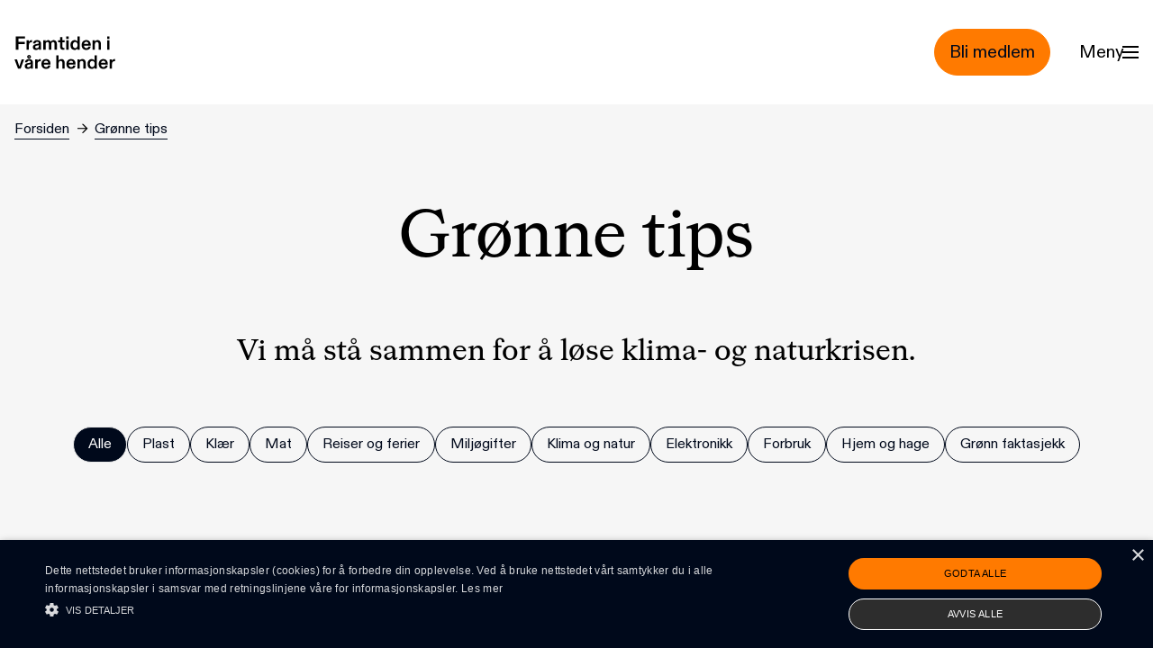

--- FILE ---
content_type: text/html; charset=UTF-8
request_url: https://www.framtiden.no/tips/p16
body_size: 12453
content:


<!DOCTYPE html>
<html lang="no">
  <head>
    <meta charset="utf-8" />
    <meta name="viewport" content="width=device-width, initial-scale=1" />
    <meta http-equiv="x-ua-compatible" content="ie=edge" />
    <link rel="icon" href="/favicon.ico" sizes="any"><!-- 32×32 -->
    <link rel="icon" href="/icon.svg" type="image/svg+xml">
    <link rel="apple-touch-icon" href="/apple-touch-icon.png"><!-- 180×180 -->
    <link rel="manifest" href="/site.webmanifest" />

    
    <link rel="stylesheet" href="https://www.framtiden.no/build/assets/main-2cb6bdd3.css" />
    <script type="module">!function(){const e=document.createElement("link").relList;if(!(e&&e.supports&&e.supports("modulepreload"))){for(const e of document.querySelectorAll('link[rel="modulepreload"]'))r(e);new MutationObserver((e=>{for(const o of e)if("childList"===o.type)for(const e of o.addedNodes)if("LINK"===e.tagName&&"modulepreload"===e.rel)r(e);else if(e.querySelectorAll)for(const o of e.querySelectorAll("link[rel=modulepreload]"))r(o)})).observe(document,{childList:!0,subtree:!0})}function r(e){if(e.ep)return;e.ep=!0;const r=function(e){const r={};return e.integrity&&(r.integrity=e.integrity),e.referrerpolicy&&(r.referrerPolicy=e.referrerpolicy),"use-credentials"===e.crossorigin?r.credentials="include":"anonymous"===e.crossorigin?r.credentials="omit":r.credentials="same-origin",r}(e);fetch(e.href,r)}}();</script>
<script type="module" src="https://www.framtiden.no/build/assets/app-378bdd0d.js" crossorigin onload="e=new CustomEvent(&#039;vite-script-loaded&#039;, {detail:{path: &#039;src/js/main.js&#039;}});document.dispatchEvent(e);"></script>

        <script type="text/javascript" charset="UTF-8" src="//cdn.cookie-script.com/s/bf09e2b94fceb677e32533a05ce8304f.js"></script>
  <title>Grønne tips | Framtiden i våre hender</title>
<script>!function(f,b,e,v,n,t,s){if(f.fbq)return;n=f.fbq=function(){n.callMethod?
n.callMethod.apply(n,arguments):n.queue.push(arguments)};if(!f._fbq)f._fbq=n;
n.push=n;n.loaded=!0;n.version='2.0';n.queue=[];t=b.createElement(e);t.async=!0;
t.src=v;s=b.getElementsByTagName(e)[0];s.parentNode.insertBefore(t,s)}(window,
document,'script','https://connect.facebook.net/en_US/fbevents.js');
fbq('init', '932881330554542');
fbq('track', 'PageView');
</script>
<script>_linkedin_data_partner_id = "5847106";
</script>
<script>var _paq = window._paq = window._paq || [];
_paq.push(['trackPageView']);
_paq.push(['enableLinkTracking']);
_paq.push(["setDomains", ["*.www.framtiden.no","*.framtiden.hypersys.no"]]);
_paq.push(["enableCrossDomainLinking"]);
(function() {
var u="https://framtiden.matomo.cloud/";
_paq.push(['setTrackerUrl', u+'matomo.php']);
_paq.push(['setSiteId', 1]);
var d=document, g=d.createElement('script'), s=d.getElementsByTagName('script')[0];
g.type='text/javascript'; g.async=true; g.src=u+'matomo.js'; s.parentNode.insertBefore(g,s);
})();

var _mtm = window._mtm = window._mtm || [];
_mtm.push({'mtm.startTime': (new Date().getTime()), 'event': 'mtm.Start'});
var d=document, g=d.createElement('script'), s=d.getElementsByTagName('script')[0];
g.async=true; g.src='https://cdn.matomo.cloud/framtiden.matomo.cloud/container_appe53Jb.js'; 
s.parentNode.insertBefore(g,s);

</script><meta name="generator" content="SEOmatic">
<meta name="description" content="Bli medlem i Framtiden i våre hender og bli med i kampen mot overforbruk og sløsing! Sammen skaper vi rettferdige løsninger på klima- og naturkrisen.">
<meta name="referrer" content="no-referrer-when-downgrade">
<meta name="robots" content="all">
<meta content="132368899297" property="fb:profile_id">
<meta content="no" property="og:locale">
<meta content="en" property="og:locale:alternate">
<meta content="Framtiden i våre hender" property="og:site_name">
<meta content="website" property="og:type">
<meta content="https://www.framtiden.no/tips" property="og:url">
<meta content="Grønne tips" property="og:title">
<meta content="Bli medlem i Framtiden i våre hender og bli med i kampen mot overforbruk og sløsing! Sammen skaper vi rettferdige løsninger på klima- og naturkrisen." property="og:description">
<meta content="https://www.framtiden.no/filer/transforms/Folk/_1200x630_crop_center-center_82_none/klimamarsj-foto-monica-lovdahl.png?mtime=1755178932" property="og:image">
<meta content="1200" property="og:image:width">
<meta content="630" property="og:image:height">
<meta content="https://instagram.com/framtidenivarehender" property="og:see_also">
<meta content="https://www.youtube.com/@Framtidenivh/" property="og:see_also">
<meta content="https://no.linkedin.com/company/framtiden-i-v%C3%A5re-hender" property="og:see_also">
<meta content="https://no.wikipedia.org/wiki/Framtiden_i_v%C3%A5re_hender" property="og:see_also">
<meta content="https://www.facebook.com/framtidenivh" property="og:see_also">
<meta content="https://www.twitter.com/fivh" property="og:see_also">
<meta name="twitter:card" content="summary_large_image">
<meta name="twitter:site" content="@fivh">
<meta name="twitter:creator" content="@fivh">
<meta name="twitter:title" content="Grønne tips">
<meta name="twitter:description" content="Bli medlem i Framtiden i våre hender og bli med i kampen mot overforbruk og sløsing! Sammen skaper vi rettferdige løsninger på klima- og naturkrisen.">
<meta name="twitter:image" content="https://www.framtiden.no/filer/transforms/Folk/_1200x630_crop_center-center_82_none/klimamarsj-foto-monica-lovdahl.png?mtime=1755178932">
<meta name="twitter:image:width" content="1200">
<meta name="twitter:image:height" content="630">
<link href="https://www.framtiden.no/tips" rel="canonical">
<link href="https://www.framtiden.no/" rel="home">
<link type="text/plain" href="https://www.framtiden.no/humans.txt" rel="author">
<link href="https://www.framtiden.no/en/advice" rel="alternate" hreflang="en">
<link href="https://www.framtiden.no/tips" rel="alternate" hreflang="x-default">
<link href="https://www.framtiden.no/tips" rel="alternate" hreflang="no"></head>

  <body id="body" class="antialiased overflow-x-hidden"><noscript><img height="1" width="1" style="display:none"
src="https://www.facebook.com/tr?id=932881330554542&ev=PageView&noscript=1" /></noscript>


    <a class="sr-only focus:not-sr-only z-50 block w-screen bg-orange-400 text-black text-base focus-visible:outline-none !p-4" href="#main">Hopp til hovedinnhold</a>

<header
  id="page-header" class="top-0 flex pb-8 bg-white">

    <div
    id="top-row" class="container z-50 flex items-center justify-between w-full pt-8">

        <div class="flex items-center justify-start flex-auto">
      <a href="https://www.framtiden.no/" class="w-24 md:w-28">
        <svg class="w-full" width="117" height="39" title="Til forsiden" xmlns="http://www.w3.org/2000/svg" viewBox="0 0 117 39" fill="none">
  <path d="M1.694 16H4.576V9.532H11.946V7.09H4.576V3.042H12.364V0.599999H1.694V16ZM14.1257 16H16.8097V10.676C16.8097 8.322 18.0197 7.486 19.6697 7.486C20.0217 7.486 20.2637 7.53 20.4397 7.574V4.978C20.2637 4.934 20.0877 4.912 19.8677 4.912C18.2617 4.912 17.2937 5.99 16.7217 7.2C16.7877 6.804 16.8097 6.474 16.8097 6.078V5.264H14.1257V16ZM24.9611 16.396C26.8971 16.396 27.9971 15.582 28.5691 14.526C28.5031 14.878 28.4591 15.208 28.4591 15.56V16H30.9451V9.686C30.9451 6.672 29.6251 4.912 26.3471 4.912C23.5751 4.912 21.7491 6.496 21.5731 8.74H24.3451C24.4551 7.618 25.2471 6.914 26.5011 6.914C27.6451 6.914 28.2611 7.574 28.2611 8.322C28.2611 8.85 27.9971 9.136 27.2711 9.246L25.6211 9.488C23.2671 9.818 21.3531 10.654 21.3531 13.118C21.3531 15.274 22.9371 16.396 24.9611 16.396ZM25.7751 14.416C24.8291 14.416 24.0811 13.888 24.0811 12.942C24.0811 11.93 24.9171 11.49 26.1931 11.314L27.2711 11.138C27.7331 11.094 28.0851 10.962 28.3491 10.764V11.842C28.3491 13.36 27.2051 14.416 25.7751 14.416ZM33.5476 16H36.2316V9.752C36.2316 8.08 37.0896 7.046 38.2556 7.046C39.4656 7.046 40.0376 8.08 40.0376 9.642V16H42.7216V9.752C42.7216 8.124 43.6236 7.046 44.7896 7.046C45.9556 7.046 46.5716 8.08 46.5716 9.642V16H49.2556V9.246C49.2556 6.628 47.7156 4.912 45.5596 4.912C43.9976 4.912 42.6776 5.88 42.0616 6.914C41.6656 5.946 40.5876 4.912 39.2456 4.912C37.6616 4.912 36.6716 5.858 36.1436 6.804C36.2096 6.452 36.2316 6.078 36.2316 5.748V5.264H33.5476V16ZM56.5183 16.198C57.2003 16.198 57.8383 16.088 58.1023 16V13.976C57.8383 14.02 57.5523 14.042 57.2883 14.042C56.1443 14.042 55.7043 13.382 55.7043 12.26V7.398H58.3443V5.264H55.7043V1.392H53.0203V5.264H50.5783V7.398H53.0203V12.656C53.0203 15.054 54.2303 16.198 56.5183 16.198ZM60.1013 3.636H62.8953V0.819999H60.1013V3.636ZM60.1453 16H62.8293V5.264H60.1453V16ZM69.8713 16.396C71.8513 16.396 72.8193 15.318 73.2373 14.526C73.1493 14.9 73.1493 15.186 73.1493 15.56V16H75.8333V0.599999H73.1493V5.748C73.1493 6.078 73.1493 6.408 73.2373 6.804C72.6213 5.77 71.5873 4.912 69.9153 4.912C67.4073 4.912 64.9653 6.826 64.9653 10.676C64.9653 14.46 67.0333 16.396 69.8713 16.396ZM70.5093 14.284C68.9033 14.284 67.6933 12.876 67.6933 10.654C67.6933 8.52 68.9033 7.046 70.5093 7.046C72.1153 7.046 73.3033 8.454 73.3033 10.654C73.3033 12.81 72.1153 14.284 70.5093 14.284ZM83.4194 16.396C86.3234 16.396 88.2154 14.702 88.4354 12.502H85.7074C85.5314 13.624 84.5854 14.284 83.4194 14.284C81.7914 14.284 80.7134 12.986 80.6914 11.292H88.5014V10.698C88.5014 7.2 86.6094 4.912 83.3314 4.912C80.2074 4.912 77.9414 7.222 77.9414 10.61C77.9414 14.328 80.2074 16.396 83.4194 16.396ZM80.6694 9.356C80.8234 7.948 81.8574 6.914 83.3094 6.914C84.7614 6.914 85.7074 7.904 85.7514 9.356H80.6694ZM90.6531 16H93.3371V9.708C93.3371 8.212 94.3051 7.046 95.6251 7.046C96.8791 7.046 97.6491 8.036 97.6491 9.62V16H100.333V9.224C100.333 6.584 98.9251 4.912 96.5491 4.912C94.8551 4.912 93.8431 5.726 93.2491 6.804C93.3151 6.386 93.3371 6.056 93.3371 5.748V5.264H90.6531V16ZM107.539 3.636H110.333V0.819999H107.539V3.636ZM107.583 16H110.267V5.264H107.583V16ZM4.158 38H7.282L11.22 27.264H8.448L6.116 34.348C5.962 34.81 5.852 35.184 5.742 35.734C5.61 35.184 5.522 34.81 5.346 34.348L2.992 27.264H0.11L4.158 38ZM16.9809 26.406C18.1689 26.406 19.1369 25.548 19.1369 24.294C19.1369 23.062 18.1689 22.204 16.9809 22.204C15.7929 22.204 14.8469 23.062 14.8469 24.294C14.8469 25.548 15.7929 26.406 16.9809 26.406ZM16.9809 25.042C16.5849 25.042 16.3209 24.734 16.3209 24.294C16.3209 23.876 16.5849 23.568 16.9809 23.568C17.3769 23.568 17.6409 23.876 17.6409 24.294C17.6409 24.734 17.3769 25.042 16.9809 25.042ZM15.5509 38.396C17.4869 38.396 18.5869 37.582 19.1589 36.526C19.0929 36.878 19.0489 37.208 19.0489 37.56V38H21.5349V31.686C21.5349 28.672 20.2149 26.912 16.9369 26.912C14.1649 26.912 12.3389 28.496 12.1629 30.74H14.9349C15.0449 29.618 15.8369 28.914 17.0909 28.914C18.2349 28.914 18.8509 29.574 18.8509 30.322C18.8509 30.85 18.5869 31.136 17.8609 31.246L16.2109 31.488C13.8569 31.818 11.9429 32.654 11.9429 35.118C11.9429 37.274 13.5269 38.396 15.5509 38.396ZM16.3649 36.416C15.4189 36.416 14.6709 35.888 14.6709 34.942C14.6709 33.93 15.5069 33.49 16.7829 33.314L17.8609 33.138C18.3229 33.094 18.6749 32.962 18.9389 32.764V33.842C18.9389 35.36 17.7949 36.416 16.3649 36.416ZM24.1374 38H26.8214V32.676C26.8214 30.322 28.0314 29.486 29.6814 29.486C30.0334 29.486 30.2754 29.53 30.4514 29.574V26.978C30.2754 26.934 30.0994 26.912 29.8794 26.912C28.2734 26.912 27.3054 27.99 26.7334 29.2C26.7994 28.804 26.8214 28.474 26.8214 28.078V27.264H24.1374V38ZM36.7768 38.396C39.6808 38.396 41.5728 36.702 41.7928 34.502H39.0648C38.8888 35.624 37.9428 36.284 36.7768 36.284C35.1488 36.284 34.0708 34.986 34.0488 33.292H41.8588V32.698C41.8588 29.2 39.9668 26.912 36.6888 26.912C33.5648 26.912 31.2988 29.222 31.2988 32.61C31.2988 36.328 33.5648 38.396 36.7768 38.396ZM34.0268 31.356C34.1808 29.948 35.2148 28.914 36.6668 28.914C38.1188 28.914 39.0648 29.904 39.1088 31.356H34.0268ZM48.6296 38H51.3136V31.708C51.3136 30.212 52.2816 29.046 53.6016 29.046C54.8556 29.046 55.6256 30.036 55.6256 31.62V38H58.3096V31.224C58.3096 28.584 56.9016 26.912 54.5256 26.912C52.8316 26.912 51.8196 27.726 51.2256 28.804C51.2916 28.386 51.3136 28.056 51.3136 27.748V22.6H48.6296V38ZM65.8022 38.396C68.7062 38.396 70.5982 36.702 70.8182 34.502H68.0902C67.9142 35.624 66.9682 36.284 65.8022 36.284C64.1742 36.284 63.0962 34.986 63.0742 33.292H70.8842V32.698C70.8842 29.2 68.9922 26.912 65.7142 26.912C62.5902 26.912 60.3242 29.222 60.3242 32.61C60.3242 36.328 62.5902 38.396 65.8022 38.396ZM63.0522 31.356C63.2062 29.948 64.2402 28.914 65.6922 28.914C67.1442 28.914 68.0902 29.904 68.1342 31.356H63.0522ZM73.0359 38H75.7199V31.708C75.7199 30.212 76.6879 29.046 78.0079 29.046C79.2619 29.046 80.0319 30.036 80.0319 31.62V38H82.7159V31.224C82.7159 28.584 81.3079 26.912 78.9319 26.912C77.2379 26.912 76.2259 27.726 75.6319 28.804C75.6979 28.386 75.7199 28.056 75.7199 27.748V27.264H73.0359V38ZM89.6584 38.396C91.6384 38.396 92.6064 37.318 93.0244 36.526C92.9364 36.9 92.9364 37.186 92.9364 37.56V38H95.6204V22.6H92.9364V27.748C92.9364 28.078 92.9364 28.408 93.0244 28.804C92.4084 27.77 91.3744 26.912 89.7024 26.912C87.1944 26.912 84.7524 28.826 84.7524 32.676C84.7524 36.46 86.8204 38.396 89.6584 38.396ZM90.2964 36.284C88.6904 36.284 87.4804 34.876 87.4804 32.654C87.4804 30.52 88.6904 29.046 90.2964 29.046C91.9024 29.046 93.0904 30.454 93.0904 32.654C93.0904 34.81 91.9024 36.284 90.2964 36.284ZM103.206 38.396C106.11 38.396 108.002 36.702 108.222 34.502H105.494C105.318 35.624 104.372 36.284 103.206 36.284C101.578 36.284 100.5 34.986 100.478 33.292H108.288V32.698C108.288 29.2 106.396 26.912 103.118 26.912C99.9945 26.912 97.7285 29.222 97.7285 32.61C97.7285 36.328 99.9945 38.396 103.206 38.396ZM100.456 31.356C100.61 29.948 101.644 28.914 103.096 28.914C104.548 28.914 105.494 29.904 105.538 31.356H100.456ZM110.44 38H113.124V32.676C113.124 30.322 114.334 29.486 115.984 29.486C116.336 29.486 116.578 29.53 116.754 29.574V26.978C116.578 26.934 116.402 26.912 116.182 26.912C114.576 26.912 113.608 27.99 113.036 29.2C113.102 28.804 113.124 28.474 113.124 28.078V27.264H110.44V38Z" fill="black"></path>
</svg>

      </a>
    </div>

        


<a class="inline-flex items-center border rounded-full text-sm lg:text-lg px-4 py-3 text-black border-orange-400 bg-orange-400 hover:bg-black hover:border-black hover:text-white" href="/medlemskap/bli-medlem">    <span>Bli medlem</span>
    
</a>

        <div class="py-1 ml-4 md:ml-8">
      <button id="menu-toggle" aria-label="Menu" aria-expanded="false" aria-controls="menu" class="flex items-center gap-2 text-sm cursor-pointer pointer-events-auto menu-toggle group flex-nowrap md:text-base lg:text-lg">
        <span class="w-10 pointer-events-none lg:w-12">Meny</span>
        <div class="pointer-events-none hamburger-menu" aria-hidden="true">
          <span></span>
          <span></span>
          <span></span>
        </div>
      </button>
    </div>
  </div>


    <nav id="menu" hidden aria-hidden="true" aria-expanded="false" aria-labelledby="menu-toggle" role="navigation" class="fixed inset-0 z-40 pt-32 overflow-y-scroll bg-orange-200 md:pt-48">
    <div class="container">
      
<div class="md:flex">

        <div class="mb-8 md:mb-14 block md:hidden">
        
<form  class="relative w-full mx-auto" action="https://www.framtiden.no/search">
    <input
        class="w-full
            placeholder-black
            bg-transparent
            border
            border-black text-black placeholder-black
            rounded-md
            appearance-none
            px-2
            py-2
            md:py-4
            pl-4
            md:pl-8
            text-sm
            tracking-2
            "
        type="search"
        name="q"
        aria-label="Søk"
        autocomplete="off"
        value=""
        placeholder="Søk">
</form>    </div>

        <ul class="w-full md:w-4/12 mb-8 md:mb-0 ">
                    <li class="text-2xl md:text-3xl lg:text-5xl font-serif pt-2 mb-2 md:mb-5">
                <a class="hover:underline" href="https://www.framtiden.no/medlemskap/bli-medlem">Bli medlem</a>
            </li>
                    <li class="text-2xl md:text-3xl lg:text-5xl font-serif pt-2 mb-2 md:mb-5">
                <a class="hover:underline" href="https://www.framtiden.no/gaver-og-donasjoner">Støtt oss</a>
            </li>
                    <li class="text-2xl md:text-3xl lg:text-5xl font-serif pt-2 mb-2 md:mb-5">
                <a class="hover:underline" href="https://www.framtiden.no/artikler">Artikler</a>
            </li>
                    <li class="text-2xl md:text-3xl lg:text-5xl font-serif pt-2 mb-2 md:mb-5">
                <a class="hover:underline" href="https://www.framtiden.no/tema">Våre tema</a>
            </li>
                    <li class="text-2xl md:text-3xl lg:text-5xl font-serif pt-2 mb-2 md:mb-5">
                <a class="hover:underline" href="https://www.framtiden.no/tips">Grønne tips</a>
            </li>
            </ul>

    <div class="w-full md:w-8/12">

                <div class="mb-8 md:mb-14 hidden md:block">
            
<form  class="relative w-full mx-auto" action="https://www.framtiden.no/search">
    <input
        class="w-full
            placeholder-black
            bg-transparent
            border
            border-black text-black placeholder-black
            rounded-md
            appearance-none
            px-2
            py-2
            md:py-4
            pl-4
            md:pl-8
            text-sm
            tracking-2
            "
        type="search"
        name="q"
        aria-label="Søk"
        autocomplete="off"
        value=""
        placeholder="Søk">
</form>        </div>

                <div class="flex flex-wrap justify-between">
                                                <section class="w-full md:w-1/3 mb-5 pr-5">
                        <h2 class="text-xs md:text-base lg:text-lg mb-2 md:mb-5">Engasjer deg</h2>
                                                    <ul>
                                                            <li class="text-base md:text-xl lg:text-2xl font-serif mb-px md:mb-2" >
                        <a class="inline-block hover:underline py-1" href="https://www.framtiden.no/kampanjer">Skriv under</a>
                    </li>
                                                                                                <li class="text-base md:text-xl lg:text-2xl font-serif mb-px md:mb-2" >
                        <a class="inline-block hover:underline py-1" href="https://www.framtiden.no/om-oss/lokallag">Bli med i lokallag</a>
                    </li>
                                                                                </ul>
                                                    </section>
                                                                <section class="w-full md:w-1/3 mb-5 pr-5">
                        <h2 class="text-xs md:text-base lg:text-lg mb-2 md:mb-5">Om oss</h2>
                                                    <ul>
                                                            <li class="text-base md:text-xl lg:text-2xl font-serif mb-px md:mb-2" >
                        <a class="inline-block hover:underline py-1" href="https://www.framtiden.no/om-oss">Om oss</a>
                    </li>
                                                                                                <li class="text-base md:text-xl lg:text-2xl font-serif mb-px md:mb-2" >
                        <a class="inline-block hover:underline py-1" href="https://www.framtiden.no/om-oss/kontakt">Kontakt oss</a>
                    </li>
                                                                                </ul>
                                                    </section>
                                                                <section class="w-full md:w-1/3 mb-5 pr-5">
                        <h2 class="text-xs md:text-base lg:text-lg mb-2 md:mb-5">Følg oss</h2>
                                                    <ul>
                                                            <li class="text-base md:text-xl lg:text-2xl font-serif mb-px md:mb-2" >
                        <a class="inline-block hover:underline py-1" href="https://nb-no.facebook.com/framtidenivh">Facebook</a>
                    </li>
                                                                                                <li class="text-base md:text-xl lg:text-2xl font-serif mb-px md:mb-2" >
                        <a class="inline-block hover:underline py-1" href="https://instagram.com/framtidenivarehender">Instagram</a>
                    </li>
                                                                                </ul>
                                                    </section>
                                    </div>
    </div>
</div>
    </div>
  </nav>

</header>


     <div class="relative z-20 bg-gray-100">

                <div class="container pt-4">
         


<nav  aria-label="Brødsmulesti">
  <ol class="flex space-x-1 md:space-x-2 items-baseline text-xxs md:text-xs lg:text-sm">
            <li  class="truncate">
          <a class="underlined_link" href="https://www.framtiden.no/">Forsiden</a>
        </li>

        <span class="w-3 pb-0.5 mx-1" aria-hidden="true">→</span>

            <li  class="truncate">
          <a class="underlined_link" href="https://www.framtiden.no/tips" aria-current="page">Grønne tips</a>
        </li>

        

      </ol>
</nav>
        </div>
        <div id="main" >
            <div class="container">

        

<header class="mt-6 md:mt-10 lg:mt-16 mb-8 md:mb-16">
        <div class="grid grid-cols-12 gap-x-4 md:gap-x-8">
            <h1 class="col-span-full content-center font-serif text-3xl sm:text-4xl md:text-5xl lg:text-7xl text-center">
                Grønne tips
            </h1>

                                        <div class="col-span-full md:col-span-10 lg:col-span-8 md:col-start-2 lg:col-start-3 font-serif text-lg md:text-xl lg:text-3xl text-center mt-8 md:mt-16">
                    <p><span dir="ltr">Vi må stå sammen for å løse klima- og naturkrisen.</span></p>
                </div>
                    </div>
</header>
        

<ul class="flex flex-wrap justify-start gap-1 pb-8 md:justify-center md:pb-16 md:gap-2">
  <a class="relative invisible block -top-16" id="filter" aria-hidden="true"></a>

      <li class="cursor-pointer" id="all">
      


<a class="inline-flex items-center border rounded-full text-xxs lg:text-sm px-4 py-[7px] text-white bg-black" href="/tips#filter">    <span>Alle</span>
    
</a>    </li>
      <li class="cursor-pointer" id="7887">
      


<a class="inline-flex items-center border rounded-full text-xxs lg:text-sm px-4 py-[7px] text-black border-black bg-transparent hover:bg-black hover:border-black hover:text-white" href="/tips/tema/plast#filter">    <span>Plast</span>
    
</a>    </li>
      <li class="cursor-pointer" id="7888">
      


<a class="inline-flex items-center border rounded-full text-xxs lg:text-sm px-4 py-[7px] text-black border-black bg-transparent hover:bg-black hover:border-black hover:text-white" href="/tips/tema/klaer#filter">    <span>Klær</span>
    
</a>    </li>
      <li class="cursor-pointer" id="7889">
      


<a class="inline-flex items-center border rounded-full text-xxs lg:text-sm px-4 py-[7px] text-black border-black bg-transparent hover:bg-black hover:border-black hover:text-white" href="/tips/tema/mat#filter">    <span>Mat</span>
    
</a>    </li>
      <li class="cursor-pointer" id="7890">
      


<a class="inline-flex items-center border rounded-full text-xxs lg:text-sm px-4 py-[7px] text-black border-black bg-transparent hover:bg-black hover:border-black hover:text-white" href="/tips/tema/reiser-og-ferier#filter">    <span>Reiser og ferier</span>
    
</a>    </li>
      <li class="cursor-pointer" id="7891">
      


<a class="inline-flex items-center border rounded-full text-xxs lg:text-sm px-4 py-[7px] text-black border-black bg-transparent hover:bg-black hover:border-black hover:text-white" href="/tips/tema/miljoegifter#filter">    <span>Miljøgifter</span>
    
</a>    </li>
      <li class="cursor-pointer" id="7892">
      


<a class="inline-flex items-center border rounded-full text-xxs lg:text-sm px-4 py-[7px] text-black border-black bg-transparent hover:bg-black hover:border-black hover:text-white" href="/tips/tema/klima-og-natur#filter">    <span>Klima og natur</span>
    
</a>    </li>
      <li class="cursor-pointer" id="7893">
      


<a class="inline-flex items-center border rounded-full text-xxs lg:text-sm px-4 py-[7px] text-black border-black bg-transparent hover:bg-black hover:border-black hover:text-white" href="/tips/tema/elektronikk#filter">    <span>Elektronikk</span>
    
</a>    </li>
      <li class="cursor-pointer" id="7894">
      


<a class="inline-flex items-center border rounded-full text-xxs lg:text-sm px-4 py-[7px] text-black border-black bg-transparent hover:bg-black hover:border-black hover:text-white" href="/tips/tema/forbruk#filter">    <span>Forbruk</span>
    
</a>    </li>
      <li class="cursor-pointer" id="7895">
      


<a class="inline-flex items-center border rounded-full text-xxs lg:text-sm px-4 py-[7px] text-black border-black bg-transparent hover:bg-black hover:border-black hover:text-white" href="/tips/tema/hjem-og-hage#filter">    <span>Hjem og hage</span>
    
</a>    </li>
      <li class="cursor-pointer" id="275726">
      


<a class="inline-flex items-center border rounded-full text-xxs lg:text-sm px-4 py-[7px] text-black border-black bg-transparent hover:bg-black hover:border-black hover:text-white" href="/tips/tema/groenn-faktasjekk#filter">    <span>Grønn faktasjekk</span>
    
</a>    </li>
  </ul>


          <div class="mb-10 lg:mb-14 py-4 sm:py-10 col-span-full">
      <div class="grid grid-cols-12 gap-4 md:gap-8 col-span-full">
                      

  
<article class="col-span-full sm:col-span-6 lg:col-span-4  duration-200 ease-in md:hover:scale-[1.03] rounded-lg border-x text-center sm:text-left block-has-bg bg-green-200 ">
    <a href="https://www.framtiden.no/tips/slik-tar-du-miljoevennlig-mat-paa-kornet" class="flex flex-col justify-between h-full pb-4 group md:pb-8">

        
                                                 
  
      
    
      
        
                        
    
    
    
    
    <figure >
    <img  class="rounded-t-lg mix-blend-multiply p-4" src="https://fivh.imgix.net/images/Gronne-tips/Mat/byggx.png?auto=compress&amp;crop=focalpoint&amp;fit=crop&amp;fm=jpg&amp;fp-x=0.5&amp;fp-y=0.5&amp;h=280&amp;imgixProfile=lowRes&amp;q=1&amp;w=320" srcset="https://fivh.imgix.net/images/Gronne-tips/Mat/byggx.png?auto=compress&amp;crop=focalpoint&amp;fit=crop&amp;fm=jpg&amp;fp-x=0.5&amp;fp-y=0.5&amp;h=280&amp;imgixProfile=lowRes&amp;q=1&amp;w=320 320w, https://fivh.imgix.net/images/Gronne-tips/Mat/byggx.png?auto=compress&amp;crop=focalpoint&amp;fit=crop&amp;fm=jpg&amp;fp-x=0.5&amp;fp-y=0.5&amp;h=455&amp;imgixProfile=lowRes&amp;q=1&amp;w=520 520w, https://fivh.imgix.net/images/Gronne-tips/Mat/byggx.png?auto=compress&amp;crop=focalpoint&amp;fit=crop&amp;fm=jpg&amp;fp-x=0.5&amp;fp-y=0.5&amp;h=630&amp;imgixProfile=lowRes&amp;q=1&amp;w=720 720w, https://fivh.imgix.net/images/Gronne-tips/Mat/byggx.png?auto=compress&amp;crop=focalpoint&amp;fit=crop&amp;fm=jpg&amp;fp-x=0.5&amp;fp-y=0.5&amp;h=805&amp;imgixProfile=lowRes&amp;q=1&amp;w=920 920w, https://fivh.imgix.net/images/Gronne-tips/Mat/byggx.png?auto=compress&amp;crop=focalpoint&amp;fit=crop&amp;fm=jpg&amp;fp-x=0.5&amp;fp-y=0.5&amp;h=874&amp;imgixProfile=lowRes&amp;q=1&amp;w=999 999w" width="320" height="280" alt="" sizes="(max-width: 750px) 13.5rem, (max-width: 1020px) 23.9rem, 24rem" loading="lazy" />
      </figure>




        <div class="px-4 md:px-8">

                        

    
  <ul class="flex justify-center sm:justify-start pb-4">
            <li>
            

<div class="px-1 md:px-2 py-1 mr-2 text-center bg-transparent border rounded-md border-black w-fit">
    <p class="text-xxs ">Mat</p>
</div>        </li>
      </ul>


            <h2 class="text-xl md:text-2xl font-serif group-hover:underline">Slik tar du miljøvennlig mat på kornet</h2>
        </div>
    </a>
</article>
                      

  
<article class="col-span-full sm:col-span-6 lg:col-span-4  duration-200 ease-in md:hover:scale-[1.03] rounded-lg border-x text-center sm:text-left block-has-bg bg-blue-200 ">
    <a href="https://www.framtiden.no/tips/dette-kan-du-gjoere-for-insektene" class="flex flex-col justify-between h-full pb-4 group md:pb-8">

        
                                                 
  
      
    
      
        
                        
    
    
    
    
    <figure >
    <img  class="rounded-t-lg mix-blend-multiply p-4" src="https://fivh.imgix.net/images/Gronne-tips/Klima-og-natur/sommerfugl-sh-alfa.png?auto=compress&amp;crop=focalpoint&amp;fit=crop&amp;fm=jpg&amp;fp-x=0.5&amp;fp-y=0.5&amp;h=280&amp;imgixProfile=lowRes&amp;q=1&amp;w=320" srcset="https://fivh.imgix.net/images/Gronne-tips/Klima-og-natur/sommerfugl-sh-alfa.png?auto=compress&amp;crop=focalpoint&amp;fit=crop&amp;fm=jpg&amp;fp-x=0.5&amp;fp-y=0.5&amp;h=280&amp;imgixProfile=lowRes&amp;q=1&amp;w=320 320w, https://fivh.imgix.net/images/Gronne-tips/Klima-og-natur/sommerfugl-sh-alfa.png?auto=compress&amp;crop=focalpoint&amp;fit=crop&amp;fm=jpg&amp;fp-x=0.5&amp;fp-y=0.5&amp;h=455&amp;imgixProfile=lowRes&amp;q=1&amp;w=520 520w, https://fivh.imgix.net/images/Gronne-tips/Klima-og-natur/sommerfugl-sh-alfa.png?auto=compress&amp;crop=focalpoint&amp;fit=crop&amp;fm=jpg&amp;fp-x=0.5&amp;fp-y=0.5&amp;h=630&amp;imgixProfile=lowRes&amp;q=1&amp;w=720 720w, https://fivh.imgix.net/images/Gronne-tips/Klima-og-natur/sommerfugl-sh-alfa.png?auto=compress&amp;crop=focalpoint&amp;fit=crop&amp;fm=jpg&amp;fp-x=0.5&amp;fp-y=0.5&amp;h=805&amp;imgixProfile=lowRes&amp;q=1&amp;w=920 920w, https://fivh.imgix.net/images/Gronne-tips/Klima-og-natur/sommerfugl-sh-alfa.png?auto=compress&amp;crop=focalpoint&amp;fit=crop&amp;fm=jpg&amp;fp-x=0.5&amp;fp-y=0.5&amp;h=874&amp;imgixProfile=lowRes&amp;q=1&amp;w=999 999w" width="320" height="280" alt="" sizes="(max-width: 750px) 13.5rem, (max-width: 1020px) 23.9rem, 24rem" loading="lazy" />
      </figure>




        <div class="px-4 md:px-8">

                        

    
  <ul class="flex justify-center sm:justify-start pb-4">
            <li>
            

<div class="px-1 md:px-2 py-1 mr-2 text-center bg-transparent border rounded-md border-black w-fit">
    <p class="text-xxs ">Klima og natur</p>
</div>        </li>
            <li>
            

<div class="px-1 md:px-2 py-1 mr-2 text-center bg-transparent border rounded-md border-black w-fit">
    <p class="text-xxs ">Hjem og hage</p>
</div>        </li>
      </ul>


            <h2 class="text-xl md:text-2xl font-serif group-hover:underline">Dette kan du gjøre for insektene</h2>
        </div>
    </a>
</article>
                      

  
<article class="col-span-full sm:col-span-6 lg:col-span-4  duration-200 ease-in md:hover:scale-[1.03] rounded-lg border-x text-center sm:text-left  block-has-bg bg-orange-200 ">
    <a href="https://www.framtiden.no/tips/de-fem-heteste-groenne-trendene" class="flex flex-col justify-between h-full pb-4 group md:pb-8">

        
                                                 
  
      
    
      
        
                        
    
    
    
    
    <figure >
    <img  class="rounded-t-lg mix-blend-multiply p-4" src="https://fivh.imgix.net/images/Gronne-tips/Hjem-og-hage/mikrohus.png?auto=compress&amp;crop=focalpoint&amp;fit=crop&amp;fm=jpg&amp;fp-x=0.5&amp;fp-y=0.5&amp;h=280&amp;imgixProfile=lowRes&amp;q=1&amp;w=320" srcset="https://fivh.imgix.net/images/Gronne-tips/Hjem-og-hage/mikrohus.png?auto=compress&amp;crop=focalpoint&amp;fit=crop&amp;fm=jpg&amp;fp-x=0.5&amp;fp-y=0.5&amp;h=280&amp;imgixProfile=lowRes&amp;q=1&amp;w=320 320w, https://fivh.imgix.net/images/Gronne-tips/Hjem-og-hage/mikrohus.png?auto=compress&amp;crop=focalpoint&amp;fit=crop&amp;fm=jpg&amp;fp-x=0.5&amp;fp-y=0.5&amp;h=455&amp;imgixProfile=lowRes&amp;q=1&amp;w=520 520w, https://fivh.imgix.net/images/Gronne-tips/Hjem-og-hage/mikrohus.png?auto=compress&amp;crop=focalpoint&amp;fit=crop&amp;fm=jpg&amp;fp-x=0.5&amp;fp-y=0.5&amp;h=630&amp;imgixProfile=lowRes&amp;q=1&amp;w=720 720w, https://fivh.imgix.net/images/Gronne-tips/Hjem-og-hage/mikrohus.png?auto=compress&amp;crop=focalpoint&amp;fit=crop&amp;fm=jpg&amp;fp-x=0.5&amp;fp-y=0.5&amp;h=805&amp;imgixProfile=lowRes&amp;q=1&amp;w=920 920w, https://fivh.imgix.net/images/Gronne-tips/Hjem-og-hage/mikrohus.png?auto=compress&amp;crop=focalpoint&amp;fit=crop&amp;fm=jpg&amp;fp-x=0.5&amp;fp-y=0.5&amp;h=874&amp;imgixProfile=lowRes&amp;q=1&amp;w=999 999w" width="320" height="280" alt="" sizes="(max-width: 750px) 13.5rem, (max-width: 1020px) 23.9rem, 24rem" loading="lazy" />
      </figure>




        <div class="px-4 md:px-8">

                        

    
  <ul class="flex justify-center sm:justify-start pb-4">
            <li>
            

<div class="px-1 md:px-2 py-1 mr-2 text-center bg-transparent border rounded-md border-black w-fit">
    <p class="text-xxs ">Hjem og hage</p>
</div>        </li>
      </ul>


            <h2 class="text-xl md:text-2xl font-serif group-hover:underline">De fem heteste grønne trendene</h2>
        </div>
    </a>
</article>
                      

  
<article class="col-span-full sm:col-span-6 lg:col-span-4  duration-200 ease-in md:hover:scale-[1.03] rounded-lg border-x text-center sm:text-left block-has-bg bg-pink-200 ">
    <a href="https://www.framtiden.no/tips/21-klimafotavtrykk-av-forbruket-vaart" class="flex flex-col justify-between h-full pb-4 group md:pb-8">

        
                                                 
  
      
    
      
        
                        
    
    
    
    
    <figure >
    <img  class="rounded-t-lg mix-blend-multiply p-4" src="https://fivh.imgix.net/images/Gronne-tips/Klima-og-natur/fotavtrykk2.png?auto=compress&amp;crop=focalpoint&amp;fit=crop&amp;fm=jpg&amp;fp-x=0.5&amp;fp-y=0.5&amp;h=280&amp;imgixProfile=lowRes&amp;q=1&amp;w=320" srcset="https://fivh.imgix.net/images/Gronne-tips/Klima-og-natur/fotavtrykk2.png?auto=compress&amp;crop=focalpoint&amp;fit=crop&amp;fm=jpg&amp;fp-x=0.5&amp;fp-y=0.5&amp;h=280&amp;imgixProfile=lowRes&amp;q=1&amp;w=320 320w, https://fivh.imgix.net/images/Gronne-tips/Klima-og-natur/fotavtrykk2.png?auto=compress&amp;crop=focalpoint&amp;fit=crop&amp;fm=jpg&amp;fp-x=0.5&amp;fp-y=0.5&amp;h=455&amp;imgixProfile=lowRes&amp;q=1&amp;w=520 520w, https://fivh.imgix.net/images/Gronne-tips/Klima-og-natur/fotavtrykk2.png?auto=compress&amp;crop=focalpoint&amp;fit=crop&amp;fm=jpg&amp;fp-x=0.5&amp;fp-y=0.5&amp;h=630&amp;imgixProfile=lowRes&amp;q=1&amp;w=720 720w, https://fivh.imgix.net/images/Gronne-tips/Klima-og-natur/fotavtrykk2.png?auto=compress&amp;crop=focalpoint&amp;fit=crop&amp;fm=jpg&amp;fp-x=0.5&amp;fp-y=0.5&amp;h=805&amp;imgixProfile=lowRes&amp;q=1&amp;w=920 920w, https://fivh.imgix.net/images/Gronne-tips/Klima-og-natur/fotavtrykk2.png?auto=compress&amp;crop=focalpoint&amp;fit=crop&amp;fm=jpg&amp;fp-x=0.5&amp;fp-y=0.5&amp;h=874&amp;imgixProfile=lowRes&amp;q=1&amp;w=999 999w" width="320" height="280" alt="" sizes="(max-width: 750px) 13.5rem, (max-width: 1020px) 23.9rem, 24rem" loading="lazy" />
      </figure>




        <div class="px-4 md:px-8">

                        

    
  <ul class="flex justify-center sm:justify-start pb-4">
            <li>
            

<div class="px-1 md:px-2 py-1 mr-2 text-center bg-transparent border rounded-md border-black w-fit">
    <p class="text-xxs ">Klima og natur</p>
</div>        </li>
      </ul>


            <h2 class="text-xl md:text-2xl font-serif group-hover:underline">21 klimafotavtrykk av forbruket vårt</h2>
        </div>
    </a>
</article>
                      

  
<article class="col-span-full sm:col-span-6 lg:col-span-4  duration-200 ease-in md:hover:scale-[1.03] rounded-lg border-x text-center sm:text-left block-has-bg bg-lavendel-200 ">
    <a href="https://www.framtiden.no/tips/hvordan-bli-en-mer-miljoevennlig-hundeeier" class="flex flex-col justify-between h-full pb-4 group md:pb-8">

        
                                                 
  
      
    
      
        
                        
    
    
    
    
    <figure >
    <img  class="rounded-t-lg mix-blend-multiply p-4" src="https://fivh.imgix.net/images/Gronne-tips/Forbruk/hund.png?auto=compress&amp;crop=focalpoint&amp;fit=crop&amp;fm=jpg&amp;fp-x=0.5&amp;fp-y=0.5&amp;h=280&amp;imgixProfile=lowRes&amp;q=1&amp;w=320" srcset="https://fivh.imgix.net/images/Gronne-tips/Forbruk/hund.png?auto=compress&amp;crop=focalpoint&amp;fit=crop&amp;fm=jpg&amp;fp-x=0.5&amp;fp-y=0.5&amp;h=280&amp;imgixProfile=lowRes&amp;q=1&amp;w=320 320w, https://fivh.imgix.net/images/Gronne-tips/Forbruk/hund.png?auto=compress&amp;crop=focalpoint&amp;fit=crop&amp;fm=jpg&amp;fp-x=0.5&amp;fp-y=0.5&amp;h=455&amp;imgixProfile=lowRes&amp;q=1&amp;w=520 520w, https://fivh.imgix.net/images/Gronne-tips/Forbruk/hund.png?auto=compress&amp;crop=focalpoint&amp;fit=crop&amp;fm=jpg&amp;fp-x=0.5&amp;fp-y=0.5&amp;h=630&amp;imgixProfile=lowRes&amp;q=1&amp;w=720 720w, https://fivh.imgix.net/images/Gronne-tips/Forbruk/hund.png?auto=compress&amp;crop=focalpoint&amp;fit=crop&amp;fm=jpg&amp;fp-x=0.5&amp;fp-y=0.5&amp;h=805&amp;imgixProfile=lowRes&amp;q=1&amp;w=920 920w, https://fivh.imgix.net/images/Gronne-tips/Forbruk/hund.png?auto=compress&amp;crop=focalpoint&amp;fit=crop&amp;fm=jpg&amp;fp-x=0.5&amp;fp-y=0.5&amp;h=874&amp;imgixProfile=lowRes&amp;q=1&amp;w=999 999w" width="320" height="280" alt="" sizes="(max-width: 750px) 13.5rem, (max-width: 1020px) 23.9rem, 24rem" loading="lazy" />
      </figure>




        <div class="px-4 md:px-8">

                        

    
  <ul class="flex justify-center sm:justify-start pb-4">
            <li>
            

<div class="px-1 md:px-2 py-1 mr-2 text-center bg-transparent border rounded-md border-black w-fit">
    <p class="text-xxs ">Forbruk</p>
</div>        </li>
      </ul>


            <h2 class="text-xl md:text-2xl font-serif group-hover:underline">Hvordan bli en mer miljøvennlig hundeeier?</h2>
        </div>
    </a>
</article>
                      

  
<article class="col-span-full sm:col-span-6 lg:col-span-4  duration-200 ease-in md:hover:scale-[1.03] rounded-lg border-x text-center sm:text-left block-has-bg bg-signal-200 ">
    <a href="https://www.framtiden.no/tips/er-plast-et-problem-i-seg-selv" class="flex flex-col justify-between h-full pb-4 group md:pb-8">

        
                                                 
  
      
    
      
        
                        
    
    
    
    
    <figure >
    <img  class="rounded-t-lg mix-blend-multiply p-4" src="https://fivh.imgix.net/images/Gronne-tips/Plast/plastavfall.png?auto=compress&amp;crop=focalpoint&amp;fit=crop&amp;fm=jpg&amp;fp-x=0.5&amp;fp-y=0.5&amp;h=280&amp;imgixProfile=lowRes&amp;q=1&amp;w=320" srcset="https://fivh.imgix.net/images/Gronne-tips/Plast/plastavfall.png?auto=compress&amp;crop=focalpoint&amp;fit=crop&amp;fm=jpg&amp;fp-x=0.5&amp;fp-y=0.5&amp;h=280&amp;imgixProfile=lowRes&amp;q=1&amp;w=320 320w, https://fivh.imgix.net/images/Gronne-tips/Plast/plastavfall.png?auto=compress&amp;crop=focalpoint&amp;fit=crop&amp;fm=jpg&amp;fp-x=0.5&amp;fp-y=0.5&amp;h=455&amp;imgixProfile=lowRes&amp;q=1&amp;w=520 520w, https://fivh.imgix.net/images/Gronne-tips/Plast/plastavfall.png?auto=compress&amp;crop=focalpoint&amp;fit=crop&amp;fm=jpg&amp;fp-x=0.5&amp;fp-y=0.5&amp;h=630&amp;imgixProfile=lowRes&amp;q=1&amp;w=720 720w, https://fivh.imgix.net/images/Gronne-tips/Plast/plastavfall.png?auto=compress&amp;crop=focalpoint&amp;fit=crop&amp;fm=jpg&amp;fp-x=0.5&amp;fp-y=0.5&amp;h=805&amp;imgixProfile=lowRes&amp;q=1&amp;w=920 920w, https://fivh.imgix.net/images/Gronne-tips/Plast/plastavfall.png?auto=compress&amp;crop=focalpoint&amp;fit=crop&amp;fm=jpg&amp;fp-x=0.5&amp;fp-y=0.5&amp;h=874&amp;imgixProfile=lowRes&amp;q=1&amp;w=999 999w" width="320" height="280" alt="" sizes="(max-width: 750px) 13.5rem, (max-width: 1020px) 23.9rem, 24rem" loading="lazy" />
      </figure>




        <div class="px-4 md:px-8">

                        

    
  <ul class="flex justify-center sm:justify-start pb-4">
            <li>
            

<div class="px-1 md:px-2 py-1 mr-2 text-center bg-transparent border rounded-md border-black w-fit">
    <p class="text-xxs ">Plast</p>
</div>        </li>
            <li>
            

<div class="px-1 md:px-2 py-1 mr-2 text-center bg-transparent border rounded-md border-black w-fit">
    <p class="text-xxs ">Grønn faktasjekk</p>
</div>        </li>
      </ul>


            <h2 class="text-xl md:text-2xl font-serif group-hover:underline">Er plast et problem i seg selv?</h2>
        </div>
    </a>
</article>
                      

  
<article class="col-span-full sm:col-span-6 lg:col-span-4  duration-200 ease-in md:hover:scale-[1.03] rounded-lg border-x text-center sm:text-left block-has-bg bg-signal-200 ">
    <a href="https://www.framtiden.no/tips/ti-ting-du-kan-gjoere-for-aa-kutte-plastforbruket" class="flex flex-col justify-between h-full pb-4 group md:pb-8">

        
                                                 
  
      
    
      
        
                        
    
    
    
    
    <figure >
    <img  class="rounded-t-lg mix-blend-multiply p-4" src="https://fivh.imgix.net/images/Gronne-tips/Plast/plastflasker.png?auto=compress&amp;crop=focalpoint&amp;fit=crop&amp;fm=jpg&amp;fp-x=0.5&amp;fp-y=0.5&amp;h=280&amp;imgixProfile=lowRes&amp;q=1&amp;w=320" srcset="https://fivh.imgix.net/images/Gronne-tips/Plast/plastflasker.png?auto=compress&amp;crop=focalpoint&amp;fit=crop&amp;fm=jpg&amp;fp-x=0.5&amp;fp-y=0.5&amp;h=280&amp;imgixProfile=lowRes&amp;q=1&amp;w=320 320w, https://fivh.imgix.net/images/Gronne-tips/Plast/plastflasker.png?auto=compress&amp;crop=focalpoint&amp;fit=crop&amp;fm=jpg&amp;fp-x=0.5&amp;fp-y=0.5&amp;h=455&amp;imgixProfile=lowRes&amp;q=1&amp;w=520 520w, https://fivh.imgix.net/images/Gronne-tips/Plast/plastflasker.png?auto=compress&amp;crop=focalpoint&amp;fit=crop&amp;fm=jpg&amp;fp-x=0.5&amp;fp-y=0.5&amp;h=630&amp;imgixProfile=lowRes&amp;q=1&amp;w=720 720w, https://fivh.imgix.net/images/Gronne-tips/Plast/plastflasker.png?auto=compress&amp;crop=focalpoint&amp;fit=crop&amp;fm=jpg&amp;fp-x=0.5&amp;fp-y=0.5&amp;h=805&amp;imgixProfile=lowRes&amp;q=1&amp;w=920 920w, https://fivh.imgix.net/images/Gronne-tips/Plast/plastflasker.png?auto=compress&amp;crop=focalpoint&amp;fit=crop&amp;fm=jpg&amp;fp-x=0.5&amp;fp-y=0.5&amp;h=874&amp;imgixProfile=lowRes&amp;q=1&amp;w=999 999w" width="320" height="280" alt="" sizes="(max-width: 750px) 13.5rem, (max-width: 1020px) 23.9rem, 24rem" loading="lazy" />
      </figure>




        <div class="px-4 md:px-8">

                        

    
  <ul class="flex justify-center sm:justify-start pb-4">
            <li>
            

<div class="px-1 md:px-2 py-1 mr-2 text-center bg-transparent border rounded-md border-black w-fit">
    <p class="text-xxs ">Plast</p>
</div>        </li>
      </ul>


            <h2 class="text-xl md:text-2xl font-serif group-hover:underline">Ti ting du kan gjøre for å kutte plastforbruket</h2>
        </div>
    </a>
</article>
                      

  
<article class="col-span-full sm:col-span-6 lg:col-span-4  duration-200 ease-in md:hover:scale-[1.03] rounded-lg border-x text-center sm:text-left block-has-bg bg-pink-200 ">
    <a href="https://www.framtiden.no/tips/boer-jeg-spise-oppdrettslaks" class="flex flex-col justify-between h-full pb-4 group md:pb-8">

        
                                                 
  
      
    
      
        
                        
    
    
    
    
    <figure >
    <img  class="rounded-t-lg mix-blend-multiply p-4" src="https://fivh.imgix.net/images/Gronne-tips/Mat/laks.png?auto=compress&amp;crop=focalpoint&amp;fit=crop&amp;fm=jpg&amp;fp-x=0.5&amp;fp-y=0.5&amp;h=280&amp;imgixProfile=lowRes&amp;q=1&amp;w=320" srcset="https://fivh.imgix.net/images/Gronne-tips/Mat/laks.png?auto=compress&amp;crop=focalpoint&amp;fit=crop&amp;fm=jpg&amp;fp-x=0.5&amp;fp-y=0.5&amp;h=280&amp;imgixProfile=lowRes&amp;q=1&amp;w=320 320w, https://fivh.imgix.net/images/Gronne-tips/Mat/laks.png?auto=compress&amp;crop=focalpoint&amp;fit=crop&amp;fm=jpg&amp;fp-x=0.5&amp;fp-y=0.5&amp;h=455&amp;imgixProfile=lowRes&amp;q=1&amp;w=520 520w, https://fivh.imgix.net/images/Gronne-tips/Mat/laks.png?auto=compress&amp;crop=focalpoint&amp;fit=crop&amp;fm=jpg&amp;fp-x=0.5&amp;fp-y=0.5&amp;h=630&amp;imgixProfile=lowRes&amp;q=1&amp;w=720 720w, https://fivh.imgix.net/images/Gronne-tips/Mat/laks.png?auto=compress&amp;crop=focalpoint&amp;fit=crop&amp;fm=jpg&amp;fp-x=0.5&amp;fp-y=0.5&amp;h=805&amp;imgixProfile=lowRes&amp;q=1&amp;w=920 920w, https://fivh.imgix.net/images/Gronne-tips/Mat/laks.png?auto=compress&amp;crop=focalpoint&amp;fit=crop&amp;fm=jpg&amp;fp-x=0.5&amp;fp-y=0.5&amp;h=874&amp;imgixProfile=lowRes&amp;q=1&amp;w=999 999w" width="320" height="280" alt="" sizes="(max-width: 750px) 13.5rem, (max-width: 1020px) 23.9rem, 24rem" loading="lazy" />
      </figure>




        <div class="px-4 md:px-8">

                        

    
  <ul class="flex justify-center sm:justify-start pb-4">
            <li>
            

<div class="px-1 md:px-2 py-1 mr-2 text-center bg-transparent border rounded-md border-black w-fit">
    <p class="text-xxs ">Mat</p>
</div>        </li>
      </ul>


            <h2 class="text-xl md:text-2xl font-serif group-hover:underline">Bør jeg spise oppdrettslaks?</h2>
        </div>
    </a>
</article>
                      

  
<article class="col-span-full sm:col-span-6 lg:col-span-4  duration-200 ease-in md:hover:scale-[1.03] rounded-lg border-x text-center sm:text-left block-has-bg bg-lavendel-200 ">
    <a href="https://www.framtiden.no/tips/slik-unngaar-du-miljoegiftig-soelv-i-klaer" class="flex flex-col justify-between h-full pb-4 group md:pb-8">

        
                                                 
  
      
    
      
        
                        
    
    
    
    
    <figure >
    <img  class="rounded-t-lg mix-blend-multiply p-4" src="https://fivh.imgix.net/images/Gronne-tips/Miljogifter/sykkeltrening.png?auto=compress&amp;crop=focalpoint&amp;fit=crop&amp;fm=jpg&amp;fp-x=0.5&amp;fp-y=0.5&amp;h=280&amp;imgixProfile=lowRes&amp;q=1&amp;w=320" srcset="https://fivh.imgix.net/images/Gronne-tips/Miljogifter/sykkeltrening.png?auto=compress&amp;crop=focalpoint&amp;fit=crop&amp;fm=jpg&amp;fp-x=0.5&amp;fp-y=0.5&amp;h=280&amp;imgixProfile=lowRes&amp;q=1&amp;w=320 320w, https://fivh.imgix.net/images/Gronne-tips/Miljogifter/sykkeltrening.png?auto=compress&amp;crop=focalpoint&amp;fit=crop&amp;fm=jpg&amp;fp-x=0.5&amp;fp-y=0.5&amp;h=455&amp;imgixProfile=lowRes&amp;q=1&amp;w=520 520w, https://fivh.imgix.net/images/Gronne-tips/Miljogifter/sykkeltrening.png?auto=compress&amp;crop=focalpoint&amp;fit=crop&amp;fm=jpg&amp;fp-x=0.5&amp;fp-y=0.5&amp;h=630&amp;imgixProfile=lowRes&amp;q=1&amp;w=720 720w, https://fivh.imgix.net/images/Gronne-tips/Miljogifter/sykkeltrening.png?auto=compress&amp;crop=focalpoint&amp;fit=crop&amp;fm=jpg&amp;fp-x=0.5&amp;fp-y=0.5&amp;h=805&amp;imgixProfile=lowRes&amp;q=1&amp;w=920 920w, https://fivh.imgix.net/images/Gronne-tips/Miljogifter/sykkeltrening.png?auto=compress&amp;crop=focalpoint&amp;fit=crop&amp;fm=jpg&amp;fp-x=0.5&amp;fp-y=0.5&amp;h=874&amp;imgixProfile=lowRes&amp;q=1&amp;w=999 999w" width="320" height="280" alt="" sizes="(max-width: 750px) 13.5rem, (max-width: 1020px) 23.9rem, 24rem" loading="lazy" />
      </figure>




        <div class="px-4 md:px-8">

                        

    
  <ul class="flex justify-center sm:justify-start pb-4">
            <li>
            

<div class="px-1 md:px-2 py-1 mr-2 text-center bg-transparent border rounded-md border-black w-fit">
    <p class="text-xxs ">Miljøgifter</p>
</div>        </li>
      </ul>


            <h2 class="text-xl md:text-2xl font-serif group-hover:underline">Slik unngår du miljøgiftig sølv i klær</h2>
        </div>
    </a>
</article>
                </div>
  </div>


        
<nav role="navigation" aria-label="Search result pagination" class="flex items-center w-full md:mx-auto md:w-3/4 pb-16">
    <div class="flex justify-start w-1/3">
                    <a href="https://www.framtiden.no/tips/p15" class="flex items-center px-4 py-2 border border-black rounded-full">
                    <svg class="h-2 md:h-3 rotate-180 mr-1" width="23" height="16" viewBox="0 0 23 20" xmlns="http://www.w3.org/2000/svg">
    <path d="M18.0502 11.1L14.6602 14.49L13.2502 15.93C12.1402 17.04 10.9702 18.21 9.7402 19.5H13.7302C15.8902 17.25 20.4502 12.27 23.0002 9.72C20.4802 7.2 15.9202 2.25 13.7302 0H9.7402C10.9702 1.29 12.1402 2.46 13.2502 3.57L14.6602 5.01L16.0102 6.39C16.8802 7.23 17.6002 8.01 18.0502 8.4H0.200195V11.1H18.0502Z" fill="currentColor"/>
</svg>
                Forrige
            </a>
            </div>
    <div class="flex justify-center w-1/3">
            <ul class="flex items-center">
                            <li class="px-1 ">
                    <a href="https://www.framtiden.no/tips/p15" aria-label="15">15</a>
                </li>
                            <li class="px-1 underline">
                    <a href="https://www.framtiden.no/tips/p16" aria-label="16">16</a>
                </li>
                            <li class="px-1 ">
                    <a href="https://www.framtiden.no/tips/p17" aria-label="17">17</a>
                </li>
                                                    ...
                <li class="px-1">
                    <a href="https://www.framtiden.no/tips/p19" aria-label="19">19</a>
                </li>
                    </ul>
        </div>
    <div class="flex justify-end w-1/3">
                <a href="https://www.framtiden.no/tips/p17" class="flex items-center px-4 py-2 border border-black rounded-full w-fit">
            Neste
            <svg class="h-2 md:h-3 ml-1" width="23" height="16" viewBox="0 0 23 20" xmlns="http://www.w3.org/2000/svg">
    <path d="M18.0502 11.1L14.6602 14.49L13.2502 15.93C12.1402 17.04 10.9702 18.21 9.7402 19.5H13.7302C15.8902 17.25 20.4502 12.27 23.0002 9.72C20.4802 7.2 15.9202 2.25 13.7302 0H9.7402C10.9702 1.29 12.1402 2.46 13.2502 3.57L14.6602 5.01L16.0102 6.39C16.8802 7.23 17.6002 8.01 18.0502 8.4H0.200195V11.1H18.0502Z" fill="currentColor"/>
</svg>
        </a>
            </div>
</nav>


        



  </div>
        </div>
    </main>

    


<footer id="footer" class="relative pt-16 pb-8 lg:p-16 text-white bg-black">

    <div class="container md:flex">

                <div class="mb-8 md:mb-14 block md:hidden">
                
<form  class="relative w-full mx-auto" action="https://www.framtiden.no/search">
    <input
        class="w-full
            placeholder-black
            bg-transparent
            border
            border-white text-white placeholder-white
            rounded-md
            appearance-none
            px-2
            py-2
            md:py-4
            pl-4
            md:pl-8
            text-sm
            tracking-2
            "
        type="search"
        name="q"
        aria-label="Søk"
        autocomplete="off"
        value=""
        placeholder="Søk">
</form>
        </div>


                <div class="w-full md:w-4/12 flex flex-col justify-between ">

                        <ul class="mb-8 md:mb-32">
                                    <li class="text-3xl lg:text-5xl font-serif pt-2 mb-2 md:mb-5 max-w-">
                        <a class="hover:underline" href="/medlemskap/bli-medlem">Bli medlem</a>
                    </li>
                                    <li class="text-3xl lg:text-5xl font-serif pt-2 mb-2 md:mb-5 max-w-">
                        <a class="hover:underline" href="https://www.framtiden.no/kampanjer">Kampanjer</a>
                    </li>
                                    <li class="text-3xl lg:text-5xl font-serif pt-2 mb-2 md:mb-5 max-w-">
                        <a class="hover:underline" href="/om-oss">Om oss</a>
                    </li>
                            </ul>

                        <a href="/medlemskap/bli-medlem"
                
                                                 
  
      
    
      
        
                        
    
    
    
    
    <figure  class="max-w-[12rem] hidden md:block">
    <img  class="motion-safe:hover:animate-wiggle rotate-[30deg]" src="https://fivh.imgix.net/images/FIVH_Badge_Blue_2023-04-06-083429_pfzc.png?auto=compress%2Cformat&amp;fit=clip&amp;imgixProfile=default&amp;q=40&amp;w=320" srcset="https://fivh.imgix.net/images/FIVH_Badge_Blue_2023-04-06-083429_pfzc.png?auto=compress%2Cformat&amp;fit=clip&amp;imgixProfile=default&amp;q=40&amp;w=320 320w, https://fivh.imgix.net/images/FIVH_Badge_Blue_2023-04-06-083429_pfzc.png?auto=compress%2Cformat&amp;fit=clip&amp;imgixProfile=default&amp;q=40&amp;w=520 520w, https://fivh.imgix.net/images/FIVH_Badge_Blue_2023-04-06-083429_pfzc.png?auto=compress%2Cformat&amp;fit=clip&amp;imgixProfile=default&amp;q=40&amp;w=720 720w, https://fivh.imgix.net/images/FIVH_Badge_Blue_2023-04-06-083429_pfzc.png?auto=compress%2Cformat&amp;fit=clip&amp;imgixProfile=default&amp;q=40&amp;w=920 920w, https://fivh.imgix.net/images/FIVH_Badge_Blue_2023-04-06-083429_pfzc.png?auto=compress%2Cformat&amp;fit=clip&amp;imgixProfile=default&amp;q=40&amp;w=1120 1120w, https://fivh.imgix.net/images/FIVH_Badge_Blue_2023-04-06-083429_pfzc.png?auto=compress%2Cformat&amp;fit=clip&amp;imgixProfile=default&amp;q=40&amp;w=1320 1320w, https://fivh.imgix.net/images/FIVH_Badge_Blue_2023-04-06-083429_pfzc.png?auto=compress%2Cformat&amp;fit=clip&amp;imgixProfile=default&amp;q=40&amp;w=1520 1520w, https://fivh.imgix.net/images/FIVH_Badge_Blue_2023-04-06-083429_pfzc.png?auto=compress%2Cformat&amp;fit=clip&amp;imgixProfile=default&amp;q=40&amp;w=1600 1600w" width="320" height="320" alt="Bli medlem" sizes="(max-width: 768px) 50vw, 12rem" loading="lazy" />
      </figure>



            </a>

                        <a href="https://www.feed.no" class="text-xxs opacity-50 hidden md:block pt-16">Design and code by Feed</a>

        </div>

        <div class="w-full md:w-8/12">

                        <div class="mb-8 md:mb-14 hidden md:block">
                
<form  class="relative w-full mx-auto" action="https://www.framtiden.no/search">
    <input
        class="w-full
            placeholder-black
            bg-transparent
            border
            border-white text-white placeholder-white
            rounded-md
            appearance-none
            px-2
            py-2
            md:py-4
            pl-4
            md:pl-8
            text-sm
            tracking-2
            "
        type="search"
        name="q"
        aria-label="Søk"
        autocomplete="off"
        value=""
        placeholder="Søk">
</form>
            </div>

                        <div class="flex flex-wrap justify-start gap-y-8 lg:gap-y-16">
                                                            <section class="w-1/2 sm:w-1/3 lg:w-1/4 mb-5 pr-5">
                            <h2 class="text-base font-serif mb-2 md:mb-5">Tema</h2>
                                                                <ul>
                                                                        <li class="text-xs leading-tight" >
                            <a class="inline-block hover:underline py-1" href="https://www.framtiden.no/tema/overforbruk">Overforbruk</a>
                        </li>
                                                                                                                        <li class="text-xs leading-tight" >
                            <a class="inline-block hover:underline py-1" href="https://www.framtiden.no/tema/mat">Bærekraftig mat</a>
                        </li>
                                                                                                                        <li class="text-xs leading-tight" >
                            <a class="inline-block hover:underline py-1" href="https://www.framtiden.no/tema/klaer">Klær</a>
                        </li>
                                                                                                                        <li class="text-xs leading-tight" >
                            <a class="inline-block hover:underline py-1" href="https://www.framtiden.no/tema/penger">Penger</a>
                        </li>
                                                                                                    </ul>
                                                                </section>
                                                                                <section class="w-1/2 sm:w-1/3 lg:w-1/4 mb-5 pr-5">
                            <h2 class="text-base font-serif mb-2 md:mb-5">Skriv under</h2>
                                                                <ul>
                                                                        <li class="text-xs leading-tight" >
                            <a class="inline-block hover:underline py-1" href="https://www.framtiden.no/kampanjer/stopp-fast-fashion-ansvarlig-klespolitikk">Stopp fast fashion: Ansvarlig klespolitikk NÅ!</a>
                        </li>
                                                                                                                        <li class="text-xs leading-tight" >
                            <a class="inline-block hover:underline py-1" href="https://www.framtiden.no/kampanjer/temu">Nok overforbruk – Stopp Temu!</a>
                        </li>
                                                                                                                        <li class="text-xs leading-tight" >
                            <a class="inline-block hover:underline py-1" href="https://www.framtiden.no/kampanjer/5av7">Spis grønnere – ta 5 av 7-utfordringen!</a>
                        </li>
                                                                                                    </ul>
                                                                </section>
                                                                                <section class="w-1/2 sm:w-1/3 lg:w-1/4 mb-5 pr-5">
                            <h2 class="text-base font-serif mb-2 md:mb-5">Ressurser</h2>
                                                                <ul>
                                                                        <li class="text-xs leading-tight" >
                            <a class="inline-block hover:underline py-1" href="https://www.framtiden.no/om-oss/medlemsblad">Medlemsblad</a>
                        </li>
                                                                                                                        <li class="text-xs leading-tight" >
                            <a class="inline-block hover:underline py-1" href="https://www.framtiden.no/om-oss/prosjekter">Miljøprosjekter</a>
                        </li>
                                                                                                                        <li class="text-xs leading-tight" >
                            <a class="inline-block hover:underline py-1" href="https://www.framtiden.no/rapporter">Rapporter</a>
                        </li>
                                                                                                                        <li class="text-xs leading-tight" >
                            <a class="inline-block hover:underline py-1" href="https://www.framtiden.no/webinarer">Webinarer</a>
                        </li>
                                                                                                    </ul>
                                                                </section>
                                                                                <section class="w-1/2 sm:w-1/3 lg:w-1/4 mb-5 pr-5">
                            <h2 class="text-base font-serif mb-2 md:mb-5">Om oss</h2>
                                                                <ul>
                                                                        <li class="text-xs leading-tight" >
                            <a class="inline-block hover:underline py-1" href="https://www.framtiden.no/om-oss">Om oss</a>
                        </li>
                                                                                                                        <li class="text-xs leading-tight" >
                            <a class="inline-block hover:underline py-1" href="https://www.framtiden.no/om-oss/ansatte">Ansatte</a>
                        </li>
                                                                                                                        <li class="text-xs leading-tight" >
                            <a class="inline-block hover:underline py-1" href="https://www.framtiden.no/om-oss/lokallag">Lokallag</a>
                        </li>
                                                                                                                        <li class="text-xs leading-tight" >
                            <a class="inline-block hover:underline py-1" href="https://www.framtiden.no/om-oss/ledige-stillinger" rel="noopener" target="_blank">Ledige stillinger</a>
                        </li>
                                                                                                                        <li class="text-xs leading-tight" >
                            <a class="inline-block hover:underline py-1" href="https://www.framtiden.no/personvern">Personvern</a>
                        </li>
                                                                                                    </ul>
                                                                </section>
                                                                                <section class="w-1/2 sm:w-1/3 lg:w-1/4 mb-5 pr-5">
                            <h2 class="text-base font-serif mb-2 md:mb-5">Kontakt</h2>
                                                                <ul>
                                                                        <li class="text-xs leading-tight" >
                            <a class="inline-block hover:underline py-1" href="tel:22033150">+47 22 03 31 50</a>
                        </li>
                                                                                                                        <li class="text-xs leading-tight" >
                            <a class="inline-block hover:underline py-1" href="/cdn-cgi/l/email-protection#51213e2225113723303c253835343f7f3f3e"><span class="__cf_email__" data-cfemail="a2d2cdd1d6e2c4d0c3cfd6cbc6c7cc8ccccd">[email&#160;protected]</span></a>
                        </li>
                                                                                                                        <li class="text-xs leading-tight" >
                            <a class="inline-block hover:underline py-1" href="https://goo.gl/maps/QyTdHefYSHRYmdyB6">Økernveien 94, 0579 Oslo</a>
                        </li>
                                                                                                    </ul>
                                                                </section>
                                                                                <section class="w-1/2 sm:w-1/3 lg:w-1/4 mb-5 pr-5">
                            <h2 class="text-base font-serif mb-2 md:mb-5">Følg oss</h2>
                                                                <ul>
                                                                        <li class="text-xs leading-tight" >
                            <a class="inline-block hover:underline py-1" href="https://www.framtiden.no/om-oss/kontakt/nyhetsbrev" rel="noopener" target="_blank">Nyhetsbrev</a>
                        </li>
                                                                                                                        <li class="text-xs leading-tight" >
                            <a class="inline-block hover:underline py-1" href="https://instagram.com/framtidenivarehender" rel="noopener" target="_blank">Instagram</a>
                        </li>
                                                                                                                        <li class="text-xs leading-tight" >
                            <a class="inline-block hover:underline py-1" href="https://www.linkedin.com/company/framtiden-i-v%C3%A5re-hender/" rel="noopener" target="_blank">LinkedIn</a>
                        </li>
                                                                                                                        <li class="text-xs leading-tight" >
                            <a class="inline-block hover:underline py-1" href="https://nb-no.facebook.com/framtidenivh" rel="noopener" target="_blank">Facebook</a>
                        </li>
                                                                                                                        <li class="text-xs leading-tight" >
                            <a class="inline-block hover:underline py-1" href="https://www.tiktok.com/@framtidenivarehender" rel="noopener" target="_blank">TikTok</a>
                        </li>
                                                                                                    </ul>
                                                                </section>
                                                                                <section class="w-1/2 sm:w-1/3 lg:w-1/4 mb-5 pr-5">
                            <h2 class="text-base font-serif mb-2 md:mb-5">Støtt oss</h2>
                                                                <ul>
                                                                        <li class="text-xs leading-tight" >
                            <a class="inline-block hover:underline py-1" href="https://www.framtiden.no/medlemskap/bli-medlem">Bli medlem</a>
                        </li>
                                                                                                                        <li class="text-xs leading-tight" >
                            <a class="inline-block hover:underline py-1" href="https://www.framtiden.no/gaver-og-donasjoner">Gi en gave til framtiden</a>
                        </li>
                                                                                                                        <li class="text-xs leading-tight" >
                            <span class="inline-block py-1">Vipps 9090</span>
                        </li>
                                                                                                                        <li class="text-xs leading-tight" >
                            <span class="inline-block py-1">Gavekonto: 1254 62 79977</span>
                        </li>
                                                                                                    </ul>
                                                                </section>
                                                                                <section class="w-1/2 sm:w-1/3 lg:w-1/4 mb-5 pr-5">
                            <h2 class="text-base font-serif mb-2 md:mb-5">Språk</h2>
                                                                <ul>
                                                                        <li class="text-xs leading-tight" >
                            <a class="inline-block hover:underline py-1" href="https://www.framtiden.no">Norsk</a>
                        </li>
                                                                                                                        <li class="text-xs leading-tight" >
                            <a class="inline-block hover:underline py-1" href="https://www.framtiden.no/en">English</a>
                        </li>
                                                                                                    </ul>
                                                                </section>
                                                </div>
        </div>

                <a href="/medlemskap/bli-medlem"
            
                                                 
  
      
    
      
        
                        
    
    
    
    
    <figure  class="block md:hidden flex justify-start">
    <img  class="max-w-[10rem] pt-8 rotate-[30deg]" src="https://fivh.imgix.net/images/FIVH_Badge_Blue_2023-04-06-083429_pfzc.png?auto=compress%2Cformat&amp;fit=clip&amp;imgixProfile=default&amp;q=40&amp;w=320" srcset="https://fivh.imgix.net/images/FIVH_Badge_Blue_2023-04-06-083429_pfzc.png?auto=compress%2Cformat&amp;fit=clip&amp;imgixProfile=default&amp;q=40&amp;w=320 320w, https://fivh.imgix.net/images/FIVH_Badge_Blue_2023-04-06-083429_pfzc.png?auto=compress%2Cformat&amp;fit=clip&amp;imgixProfile=default&amp;q=40&amp;w=520 520w, https://fivh.imgix.net/images/FIVH_Badge_Blue_2023-04-06-083429_pfzc.png?auto=compress%2Cformat&amp;fit=clip&amp;imgixProfile=default&amp;q=40&amp;w=720 720w, https://fivh.imgix.net/images/FIVH_Badge_Blue_2023-04-06-083429_pfzc.png?auto=compress%2Cformat&amp;fit=clip&amp;imgixProfile=default&amp;q=40&amp;w=920 920w, https://fivh.imgix.net/images/FIVH_Badge_Blue_2023-04-06-083429_pfzc.png?auto=compress%2Cformat&amp;fit=clip&amp;imgixProfile=default&amp;q=40&amp;w=1120 1120w, https://fivh.imgix.net/images/FIVH_Badge_Blue_2023-04-06-083429_pfzc.png?auto=compress%2Cformat&amp;fit=clip&amp;imgixProfile=default&amp;q=40&amp;w=1320 1320w, https://fivh.imgix.net/images/FIVH_Badge_Blue_2023-04-06-083429_pfzc.png?auto=compress%2Cformat&amp;fit=clip&amp;imgixProfile=default&amp;q=40&amp;w=1520 1520w, https://fivh.imgix.net/images/FIVH_Badge_Blue_2023-04-06-083429_pfzc.png?auto=compress%2Cformat&amp;fit=clip&amp;imgixProfile=default&amp;q=40&amp;w=1600 1600w" width="320" height="320" alt="Bli medlem" sizes="(max-width: 768px) 50vw, 12rem" loading="lazy" />
      </figure>



        </a>


                <a href="https://www.feed.no" class="text-xxs opacity-50 block md:hidden pt-16 text-left">Design and code by Feed</a>

    </div>
</footer>

  <script data-cfasync="false" src="/cdn-cgi/scripts/5c5dd728/cloudflare-static/email-decode.min.js"></script><script type="application/ld+json">{"@context":"https://schema.org","@graph":[{"@type":"WebPage","author":{"@id":"https://www.framtiden.no#identity"},"copyrightHolder":{"@id":"https://www.framtiden.no#identity"},"copyrightYear":"2023","creator":{"@id":"https://www.framtiden.no#creator"},"dateModified":"2025-06-03T13:41:02+02:00","datePublished":"2023-02-20T12:40:00+01:00","description":"Bli medlem i Framtiden i våre hender og bli med i kampen mot overforbruk og sløsing! Sammen skaper vi rettferdige løsninger på klima- og naturkrisen.","headline":"Grønne tips","image":{"@type":"ImageObject","url":"https://www.framtiden.no/filer/transforms/Folk/_1200x630_crop_center-center_82_none/klimamarsj-foto-monica-lovdahl.png?mtime=1755178932"},"inLanguage":"no","mainEntityOfPage":"https://www.framtiden.no/tips","name":"Grønne tips","publisher":{"@id":"https://www.framtiden.no#creator"},"url":"https://www.framtiden.no/tips"},{"@id":"https://www.framtiden.no#identity","@type":"LocalBusiness","address":{"@type":"PostalAddress","addressCountry":"Norge","addressLocality":"Oslo","addressRegion":"Oslo","postalCode":"0579","streetAddress":"Økernveien 94"},"alternateName":"FIVH","description":"Framtiden i våre hender er Norges største miljø- og solidaritetsorganisasjon med over 50 000 medlemmer. Vi kjemper mot overforbruk. Sammen jobber vi for en rettferdig verden der vi tar vare på mennesker, natur og klima.","image":{"@type":"ImageObject","height":"1029","url":"https://fivh.imgix.net/images/Folk/klimamarsj-foto-monica-lovdahl.png","width":"1547"},"logo":{"@type":"ImageObject","height":"60","url":"https://www.framtiden.no/filer/transforms/Folk/_600x60_fit_center-center_82_none/klimamarsj-foto-monica-lovdahl.png?mtime=1755178932","width":"90"},"name":"Framtiden i våre hender","priceRange":"$","sameAs":["https://www.twitter.com/fivh","https://www.facebook.com/framtidenivh","https://no.wikipedia.org/wiki/Framtiden_i_v%C3%A5re_hender","https://no.linkedin.com/company/framtiden-i-v%C3%A5re-hender","https://www.youtube.com/@Framtidenivh/","https://instagram.com/framtidenivarehender"],"telephone":"+47 22 03 31 50","url":"https://www.framtiden.no"},{"@id":"#creator","@type":"Organization"},{"@type":"BreadcrumbList","description":"Breadcrumbs list","itemListElement":[{"@type":"ListItem","item":"https://www.framtiden.no/","name":"Forsiden","position":1},{"@type":"ListItem","item":"https://www.framtiden.no/tips","name":"Grønne tips","position":2}],"name":"Breadcrumbs"}]}</script>
<script type="text/javascript">
(function(){var s = document.getElementsByTagName("script")[0];
    var b = document.createElement("script");
    b.type = "text/javascript";b.async = true;
    b.src = "https://snap.licdn.com/li.lms-analytics/insight.min.js";
    s.parentNode.insertBefore(b, s);})();
</script>
<noscript>
<img height="1" width="1" style="display:none;" alt="" src="https://dc.ads.linkedin.com/collect/?pid=5847106&fmt=gif" />
</noscript>
</body>
  <!-- Naming conventions from https://glyphy.io/cool-symbols/dingbats -->
<!-- hidden class so it doesnt appear in body? -->
<svg class="hidden w-0 h-0">
  <defs>

    <!-- Sixteen Pointed Asterisk -->
    <symbol id="star_1" viewBox="0 0 101 101">
      <path d="M45.9561 100.168H54.2117L52.0102 60.541L65.4944 97.9664L72.9244 94.9393L55.8628 58.8899L82.5559 88.61L88.3348 82.5559L58.8899 56.138L94.6641 73.1996L97.9664 65.4944L60.2658 52.2854L100.168 54.2117V45.9561L60.2658 48.1576L97.9664 34.6735L94.6641 27.2435L58.8899 44.305L88.3348 17.6119L82.5559 11.833L55.8628 41.278L72.9244 5.50372L65.4944 2.20149L52.0102 39.6268L54.2117 0H45.9561L47.8824 39.902L34.6735 2.20149L26.9683 5.50372L44.0298 41.278L17.6119 11.833L11.5578 17.6119L41.278 44.305L5.22854 27.2435L2.20149 34.6735L39.6269 48.1576L0 45.9561V54.2117L39.6269 52.2854L2.20149 65.4944L5.22854 73.1996L41.278 56.138L11.5578 82.5559L17.6119 88.61L44.0298 58.8899L26.9683 94.9393L34.6735 97.9664L47.8824 60.541L45.9561 100.168Z" fill="currentColor"/>
    </symbol>

    <!-- Heavy Asterisk -->
    <symbol id="star_2" viewBox="0 0 93 96">
      <path d="M36.3246 95.2145H56.4132V64.944L82.556 80.0793L92.4627 62.7425L66.32 47.6073L92.4627 32.472L82.556 15.1353L56.4132 30.2705V0H36.3246V30.2705L9.90671 15.1353L0 32.472L26.1427 47.6073L0 62.7425L9.90671 80.0793L36.3246 64.944V95.2145Z" fill="currentColor"/>
    </symbol>

    <!-- Black Four Pointed Star -->
    <symbol id="star_3" viewBox="0 0 106 106">
      <path d="M50.0839 105.672H55.8628C56.826 99.7551 59.4402 93.2882 63.8432 86.271C72.6492 72.374 90.3987 58.7523 105.672 55.5877V49.8087C98.104 48.1576 90.6739 44.7178 83.5191 39.6268C68.9342 29.3074 58.2019 13.8969 55.8628 0H50.0839C48.708 7.29244 45.5434 14.3097 40.59 21.4645C30.8209 35.6366 15.548 46.0937 0 49.8087V55.5877C7.84281 57.2388 15.8232 61.0914 23.666 67.0079C39.6269 78.9785 48.02 93.8386 50.0839 105.672Z" fill="currentColor"/>
    </symbol>

    <!-- Balloon-spoked Asterisk -->
    <symbol id="star_4" viewBox="0 0 91 101">
      <path d="M45.5433 100.993C52.5606 100.993 58.0643 95.6273 58.0643 88.4724C58.0643 82.5559 53.9365 77.6026 48.02 76.2266V55.0373L66.4575 65.632C66.0447 66.7327 65.9072 67.9711 65.9072 69.4846C65.9072 76.2266 71.2733 82.0056 78.2905 82.0056C85.1702 82.0056 90.9491 76.2266 90.9491 69.4846C90.9491 62.7425 85.3078 56.9636 78.4281 56.9636C74.7131 56.9636 71.5485 58.3395 69.0718 61.0914L50.6343 50.4967L69.0718 39.902C71.4109 42.6539 74.4379 44.0298 78.2905 44.0298C85.1702 44.0298 90.9491 38.3885 90.9491 31.6464C90.9491 24.9044 85.583 18.9879 78.2905 18.9879C71.2733 18.9879 65.9072 24.7668 65.9072 31.5089C65.9072 33.0224 66.0447 34.2607 66.4575 35.3615L48.02 45.9561V24.7668C53.6613 23.666 58.0643 18.5751 58.0643 12.521C58.0643 5.77892 52.5606 0 45.4058 0C38.5261 0 32.8848 5.50373 32.8848 12.521C32.8848 18.8503 37.1502 23.666 42.9291 24.7668V45.9561L24.4916 35.3615C24.7668 34.3983 25.0419 33.16 25.0419 31.5089C25.0419 24.9044 19.6758 18.9879 12.6586 18.9879C5.77891 18.9879 0 24.7668 0 31.6464C0 38.3885 5.64132 44.0298 12.6586 44.0298C16.5112 44.0298 19.5382 42.6539 21.8773 39.902L40.1772 50.4967L21.8773 61.0914C19.4006 58.3395 16.236 56.9636 12.5209 56.9636C5.50368 56.9636 0 62.7425 0 69.4846C0 76.3642 5.9165 82.0056 12.6586 82.0056C19.5382 82.0056 25.0419 76.2266 25.0419 69.4846C25.0419 67.8335 24.7668 66.5951 24.4916 65.632L42.9291 55.0373V76.2266C37.0126 77.465 32.8848 82.4183 32.8848 88.4724C32.8848 95.6273 38.5261 100.993 45.5433 100.993Z" fill="currentColor"/>
    </symbol>

  </defs>
</svg>

</html>
